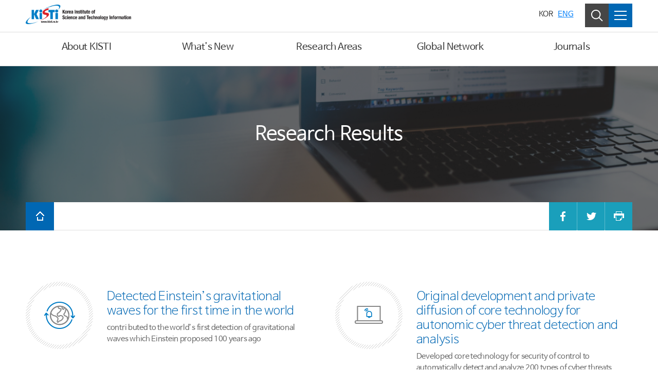

--- FILE ---
content_type: text/html;charset=UTF-8
request_url: https://www.kisti.re.kr/eng/achievements/pageView/255;jsessionid=0yL3etgyxXw4JkSepADrZ80ZcJro1SSN4KL3NotW9IJiivRjxO0BesX1bQuI9TgZ.al211_servlet_engine23
body_size: 31937
content:







<!DOCTYPE HTML>
<html lang="en">
<head>



<meta http-equiv="Content-Type" content="text/html; charset=utf-8" />
<meta http-equiv="X-UA-Compatible" content="IE=Edge" />
<meta name="viewport" content="width=device-width, initial-scale=1, maximum-scale=1, user-scalable=no" />
<meta name="description" content="" />
<meta name="author" content="" />
<meta name="keyword" content="" />
<meta name="format-detection" content="telephone=no" />

<title>
	
	
		 
		 
			
				
					
						
							 Research Results      
							
							
							| 
							Achievements  | KISTI
						
						
					
				
				
			
		 
	
</title>

<link rel="shortcut icon" href="/resources/images/favicon.ico">
<link href="/resources/css/bootstrap.min.css" rel="stylesheet">
<link href="/resources/css/jquery.bxslider.min.css" rel="stylesheet">
<link href="/resources/css/fonts.css" rel="stylesheet">
<link rel="stylesheet" href="https://cdn.jsdelivr.net/font-nanum/1.0/nanumbarungothic/nanumbarungothic.css" integrity="sha384-+LaIhPXOI3nvnTEe/FOVr/hzh20w5aerLuyv5gbJC0aHbyTT66hlIt8xxTjim+w/" crossorigin="anonymous">
<link href="/resources/css/en_style.css" rel="stylesheet">
<link href="/resources/css/contents-board.css" rel="stylesheet">
<link href="/resources/css/en_contents-type2.css?v=1052" rel="stylesheet">

<!--[if lt IE 9]>
<link href="/resources/css/ie8-contents.css" rel="stylesheet">
<link href="/resources/css/ie8-style.css" rel="stylesheet">
<link href="/resources/css/ie8-bootstrap.css" rel="stylesheet">
<script src="/resources/jslb/html5shiv.js"></script>
<![endif]-->

<script type="text/javascript" src="/resources/jslb/jquery-3.3.1.min.js"></script>
<script type="text/javascript" src="/resources/jslb/bootstrap.bundle.min.js"></script>
<script type="text/javascript" src="/resources/jslb/jquery.bxslider.min.js"></script>
<script type="text/javascript" src="/resources/jslb/offcanvas.js"></script><!-- mobile -->
<script type="text/javascript" src="/resources/sns/kistiSns.js"></script>
<script type="text/javascript" src="/resources/jslb/gpin.js"></script>
<script type="text/javascript" src="/resources/jslb/jquery.lazyload.min.js"></script>

<link href="/resources/css/animate.min.css" rel="stylesheet">
<!--[if lt IE 10]>
	<link href="/resources/css/ie-9-animate.css" rel="stylesheet">
<![endif]-->
<script type="text/javascript" src="/resources/jslb/in-viewport.min.js"></script>
<script type="text/javascript">
$(function () {
	// 화면 크기
	var windowWidth = $(window).width();
	
	$.fn.extend({
		animateCss: function(animationName, callback) {
			var animationEnd = (function(el) {
				var animations = {
					animation: 'animationend',
					OAnimation: 'oAnimationEnd',
					MozAnimation: 'mozAnimationEnd',
					WebkitAnimation: 'webkitAnimationEnd',
				};
				for (var t in animations) {
					if (el.style[t] !== undefined) {
						return animations[t];
					}
				}
			})(document.createElement('div'));
			this.addClass('animated ' + animationName).one(animationEnd, function() {
				$(this).removeClass('animated ' + animationName);
				if (typeof callback === 'function') callback();
			});
			return this;
		},
	});
	
	// 애니메이션 효과
	function doAnimate(target) {
		if (windowWidth > 750) {
			var $target = $(target);
			var animateClass = $target.data('animate') + ' fast';
			$target.animateCss(animateClass).removeAttr('data-animate');
		}
	}
	
	// 애니메이션 효과 설정
	function setAnimate() {
		var arrAnimated = $('[data-animate]').get();
		for (var i = 0; i < arrAnimated.length; i++) {
			inViewport(arrAnimated[i], {
				offset: -100,
			}, doAnimate);
		}
	}
	setAnimate();
	
	// 리사이징
	$(window).on('resize', function () {
		windowWidth = $(window).width();
		if (windowWidth > 750) {
			setAnimate();
		}
	});

});
</script>
<script type="text/javascript" src="/resources/jslb/webfont.js"></script>
<script>
	var isIE = false;
	var ua = window.navigator.userAgent;
	var oldIE = ua.indexOf('MSIE ');
	var newIE = ua.indexOf('Trident/');
	if ((oldIE > -1) || (newIE > -1)) {
		isIE = true;
	}
	if (isIE) {
		WebFont.load({
			custom: {
				families: ['Titillium Web', 'Nanum Barun Gothic'],
				urls: [
					'https://fonts.googleapis.com/css?family=Titillium+Web',
					'https://cdn.jsdelivr.net/font-nanum/1.0/nanumbarungothic/nanumbarungothic.css',
				],
			},
		});
	}
</script>
<script type="text/javascript">
$(document).ready(function(){

	/* 헤더 만료기한 ExpiresDefault "access plus 2 days" 관련_2017.08.09 */ 
	var currentTimeMillis = new Date().getTime();
	$('a[href*="post"], a[href*="pageView"]').each(function(){
		var href = $(this).attr('href');
		var v_char = '?'; 
		if ( href.indexOf('?') > -1 ) {
			v_char = '&';
		}

		var newhref = href + v_char + "t=" + currentTimeMillis;
		$(this).prop('href',newhref);
	});
	/* 헤더 만료기한 ExpiresDefault "access plus 2 days" 관련_2017.08.09 */

	$('[data-toggle="tooltip"]').tooltip();
	
	// lazyload
	$('img.lazyload').lazyload();
	$('.modal').on("show.bs.modal", function () {
		$(this).find('img.lazyload').each(function () {
			var $img = $(this);
			$img.attr('src', $img.data('original'));
		});
	});
	
});
</script>




</head>

<body>


<div id="accessibility">
	<a href="#container_wrap">To Content</a>
	
		
		
			<a href="#gnb-a-1">To Main Menu</a>
		
	
</div>


<div id="wrap" class="row-offcanvas row-offcanvas-right">

	<div class="section section-auto-height section-top">
		
		
			
			
				


<script>

//메뉴 숨김
function hideMenu() {
	$('#sub_menu_bg').hide().removeClass('on');
	$('#header .collapse').hide().removeClass('on');
}

// 메뉴 표시
function showMenu(target) {
	hideMenu();
	$('#sub_menu_bg').show().addClass('on');
	var $target = $(target);
	$($target.data('target')).show().addClass('on');
}

// 메뉴 토글
function toggleMenu(target) {
	var $target = $(target);
	if ($($target.data('target')).hasClass('on')) {
		hideMenu();
	} else {
		hideMenu();
		$($target.data('target')).show().addClass('on');
	}
}

$(function () {
	// 헤더 이탈 시, 메뉴 숨김
	$('#header').mouseleave(function () {
		hideMenu();
	});
	//top 버튼 스크롤
	$(window).scroll(function() {
	  var $el = $('.btn_top');
	  
	  if($(this).scrollTop() >= 400) $el.addClass('shown');
	  else $el.removeClass('shown');
	});
});

</script>

<!-- 헤더 -->
<header id="header" class="eng">
	<div class="container">
		<!-- 로고 -->
		<h1 id="logo">
			<a href="/eng/">
				<span class="web"><img src="/resources/images/en_logo.png" alt="KISTI" /></span>
			</a>
		</h1>
		<!-- //로고 -->
		<!-- 상단메뉴 -->
		<nav id="gnb">
			<div class="panel-group" id="accordion" role="tablist" aria-multiselectable="true">
				
					<div class="panel panel-default">
						<div id="gnb-heading-1" class="panel-heading" role="tab">
							<h4 class="panel-title">
								
								
									
									<a id="gnb-a-1" role="button" href="/eng/about/pageView/245;jsessionid=xmASEJttb7rDnZiiHNg5uhZ6EH4tjCOVFhy9SCMxse0faYLCt8TBpeJrEpd1v1a7.al211_servlet_engine23" data-target="#navmenu_1_child" onmouseover="showMenu(this);" onclick="showMenu(this);">About KISTI</a>
								
							</h4>
						</div>
						
							<div id="navmenu_1_child" role="tabpanel" class="panel-collapse collapse">
								<div>
									<div class="panel-body">
										<div class="menu_title">
											<strong>About KISTI</strong>
											<p>
												
													
													
														KISTI, a national leading science and technology research institute of Korea
													
													
													
													
													
													
													
													
													
													
												
											</p>
										</div>
										<ul>
											
												<li><a href="/eng/about/pageView/245">President&#39;s Message</a>
													
												</li>
											
												<li><a href="/eng/about/pageView/246">History</a>
													
												</li>
											
												<li><a href="/eng/about/pageView/248">Organization</a>
													
												</li>
											
												<li><a href="/eng/about/pageView/249">Visiting KISTI</a>
													
												</li>
											
												<li><a href="/eng/about/pageView/761">Gender Equality Plan</a>
													
												</li>
											
										</ul>
									</div>
								</div>
							</div>
						
					</div>
				
					<div class="panel panel-default">
						<div id="gnb-heading-2" class="panel-heading" role="tab">
							<h4 class="panel-title">
								
								
									
									<a id="gnb-a-2" role="button" href="/eng/news/post/eng_news;jsessionid=xmASEJttb7rDnZiiHNg5uhZ6EH4tjCOVFhy9SCMxse0faYLCt8TBpeJrEpd1v1a7.al211_servlet_engine23" data-target="#navmenu_2_child" onmouseover="showMenu(this);" onclick="showMenu(this);">What&#39;s New</a>
								
							</h4>
						</div>
						
							<div id="navmenu_2_child" role="tabpanel" class="panel-collapse collapse">
								<div>
									<div class="panel-body">
										<div class="menu_title">
											<strong>What&#39;s New</strong>
											<p>
												
													
													
													
													
														KISTI, a national leading science and technology research institute of Korea
													
													
													
													
													
													
													
													
												
											</p>
										</div>
										<ul>
											
												<li><a href="/eng/news/post/eng_news">KISTI News</a>
													
												</li>
											
												<li><a href="/eng/news/post/eng_gallery">Media Gallery</a>
													
												</li>
											
												<li><a href="/eng/news/post/eng_brochure">Brochure</a>
													
												</li>
											
												<li><a href="/eng/news/post/eng_events">Photo Gallery</a>
													
												</li>
											
										</ul>
									</div>
								</div>
							</div>
						
					</div>
				
					<div class="panel panel-default">
						<div id="gnb-heading-3" class="panel-heading" role="tab">
							<h4 class="panel-title">
								
								
									
									<a id="gnb-a-3" role="button" href="/eng/rnd/pageView/252;jsessionid=xmASEJttb7rDnZiiHNg5uhZ6EH4tjCOVFhy9SCMxse0faYLCt8TBpeJrEpd1v1a7.al211_servlet_engine23" data-target="#navmenu_3_child" onmouseover="showMenu(this);" onclick="showMenu(this);">Research Areas</a>
								
							</h4>
						</div>
						
							<div id="navmenu_3_child" role="tabpanel" class="panel-collapse collapse">
								<div>
									<div class="panel-body">
										<div class="menu_title">
											<strong>Research Areas</strong>
											<p>
												
													
													
													
													
													
													
														KISTI, a national leading science and technology research institute of Korea
													
													
													
													
													
													
												
											</p>
										</div>
										<ul>
											
												<li><a href="/eng/rnd/pageView/252">Div. of National Supercomputing</a>
													
												</li>
											
												<li><a href="/eng/rnd/pageView/250">Div. of AI and Data</a>
													
												</li>
											
												<li><a href="/eng/rnd/pageView/253">Research Division for Data Analysis</a>
													
												</li>
											
												<li><a href="/eng/rnd/pageView/681">Div. of Network Future Technology Research</a>
													
												</li>
											
										</ul>
									</div>
								</div>
							</div>
						
					</div>
				
					<div class="panel panel-default">
						<div id="gnb-heading-4" class="panel-heading" role="tab">
							<h4 class="panel-title">
								
								
									
									<a id="gnb-a-4" role="button" href="/eng/global-network/pageView/257;jsessionid=xmASEJttb7rDnZiiHNg5uhZ6EH4tjCOVFhy9SCMxse0faYLCt8TBpeJrEpd1v1a7.al211_servlet_engine23" data-target="#navmenu_4_child" onmouseover="showMenu(this);" onclick="showMenu(this);">Global Network</a>
								
							</h4>
						</div>
						
							<div id="navmenu_4_child" role="tabpanel" class="panel-collapse collapse">
								<div>
									<div class="panel-body">
										<div class="menu_title">
											<strong>Global Network</strong>
											<p>
												
													
													
													
													
													
													
													
													
													
													
														KISTI, a national leading science and technology research institute of Korea
													
													
												
											</p>
										</div>
										<ul>
											
												<li><a href="/eng/global-network/pageView/257">Global MoU</a>
													
												</li>
											
												<li><a href="/eng/global-network/pageView/258">Exchange program</a>
													
												</li>
											
												<li><a href="/eng/global-network/pageView/259">Contact Us</a>
													
												</li>
											
										</ul>
									</div>
								</div>
							</div>
						
					</div>
				
					<div class="panel panel-default">
						<div id="gnb-heading-5" class="panel-heading" role="tab">
							<h4 class="panel-title">
								
								
									
									<a id="gnb-a-5" role="button" href="/eng/post/eng_jistap;jsessionid=xmASEJttb7rDnZiiHNg5uhZ6EH4tjCOVFhy9SCMxse0faYLCt8TBpeJrEpd1v1a7.al211_servlet_engine23" data-target="#navmenu_5_child" onmouseover="showMenu(this);" onclick="showMenu(this);">Journals</a>
								
							</h4>
						</div>
						
							<div id="navmenu_5_child" role="tabpanel" class="panel-collapse collapse">
								<div>
									<div class="panel-body">
										<div class="menu_title">
											<strong>Journals</strong>
											<p>
												
													
													
													
													
													
													
													
													
													
													
													
														<!-- SYSMN20240001 설명 -->
													
												
											</p>
										</div>
										<ul>
											
												<li><a href="/eng/post/eng_jistap">JISTaP</a>
													
												</li>
											
										</ul>
									</div>
								</div>
							</div>
						
					</div>
				
			</div>
		</nav>
		<!-- //상단 메뉴 -->
		<!-- 상단 버튼 -->
		<div class="utillD">
			<div class="utillL">
				<ul>
					<li class="text"><a href="/homekor" target="_blank" rel="noopener noreferrer">KOR</a></li>
					<li class="text active"><a href="/eng/" title="선택됨">ENG</a></li>
					<li class="box search ml-4"><a href='#' onclick="toggleMenu(this);" data-target="#header_search" class="btn"><span class="sr-only">Search</span><i></i></a></li>
					<li class="box sitemap pc"><a role="button" href="#" onclick="toggleMenu(this);" data-target="#all_menu"><span class="sr-only">All Menu</span><i></i></a></li>
					<li class="box sitemap mobile"><button type="button" class="btn btn-primary " data-toggle="modal" data-target="#mMenu_modal"><span class="sr-only">All Menu</span><i></i></button></li>
				</ul>
			</div>
		</div>
		<!-- //상단 버튼 -->
	</div>
	<!-- 헤더 검색 폼 -->
	<div id="header_search" class="panel-collapse collapse">
		<div class="search_header container">
			<form name="searchHeader" id="searchHeader" method="get" action="/eng/search" class="srch_bx_wrap">
				<fieldset>
					<legend>Search Area</legend>
					<label for="searchWordHeader">Search</label>
					<input type="text" placeholder="Enter your search word" name="arrSearchWord" id="searchWordHeader" class="form-control" title="Enter your search word" value="" required="required" autocomplete="off">
					<input type="submit" id="btnSearchHeader" class="btn btn-default" value="" title="Search">
				</fieldset>
			</form>
		</div>
	</div>
	<!-- //헤더 검색 폼 -->
	<!-- 전체 메뉴 -->
	<div id="all_menu" class="panel-collapse collapse">
		<ul class="depth2">
			
				<li>
					
					
						<p class="title">About KISTI</p>
					
					
						<ul class="depth3">
							
								<li>
									<a href="/eng/about/pageView/245">President&#39;s Message</a>
								</li>
							
								<li>
									<a href="/eng/about/pageView/246">History</a>
								</li>
							
								<li>
									<a href="/eng/about/pageView/248">Organization</a>
								</li>
							
								<li>
									<a href="/eng/about/pageView/249">Visiting KISTI</a>
								</li>
							
								<li>
									<a href="/eng/about/pageView/761">Gender Equality Plan</a>
								</li>
							
						</ul>
					
				</li>
			
				<li>
					
					
						<p class="title">What&#39;s New</p>
					
					
						<ul class="depth3">
							
								<li>
									<a href="/eng/news/post/eng_news">KISTI News</a>
								</li>
							
								<li>
									<a href="/eng/news/post/eng_gallery">Media Gallery</a>
								</li>
							
								<li>
									<a href="/eng/news/post/eng_brochure">Brochure</a>
								</li>
							
								<li>
									<a href="/eng/news/post/eng_events">Photo Gallery</a>
								</li>
							
						</ul>
					
				</li>
			
				<li>
					
					
						<p class="title">Research Areas</p>
					
					
						<ul class="depth3">
							
								<li>
									<a href="/eng/rnd/pageView/252">Div. of National Supercomputing</a>
								</li>
							
								<li>
									<a href="/eng/rnd/pageView/250">Div. of AI and Data</a>
								</li>
							
								<li>
									<a href="/eng/rnd/pageView/253">Research Division for Data Analysis</a>
								</li>
							
								<li>
									<a href="/eng/rnd/pageView/681">Div. of Network Future Technology Research</a>
								</li>
							
						</ul>
					
				</li>
			
				<li>
					
					
						<p class="title">Global Network</p>
					
					
						<ul class="depth3">
							
								<li>
									<a href="/eng/global-network/pageView/257">Global MoU</a>
								</li>
							
								<li>
									<a href="/eng/global-network/pageView/258">Exchange program</a>
								</li>
							
								<li>
									<a href="/eng/global-network/pageView/259">Contact Us</a>
								</li>
							
						</ul>
					
				</li>
			
				<li>
					
					
						<p class="title">Journals</p>
					
					
						<ul class="depth3">
							
								<li>
									<a href="/eng/post/eng_jistap">JISTaP</a>
								</li>
							
						</ul>
					
				</li>
			
		</ul>
	</div>
	<!-- //전체 메뉴 -->
	<!-- 모바일 전체 메뉴 -->
	<div class="modal fade" id="mMenu_modal" tabindex="-1" role="dialog" aria-labelledby="exampleModalLabel" aria-hidden="true">
	  <div class="modal-dialog" role="document">
	    <div class="modal-content">
	      <div class="modal-body accordion">
			<ul class="depth2">
			
				<li>
					
					
						<button type="button" class="btn collapsed" data-toggle="collapse" data-target="#mMenu_modal1" aria-expanded="false" aria-controls="mMenu_modal1">About KISTI</button>
					
					
						<ul class="depth3 collapse"  id="mMenu_modal1" aria-labelledby="heading1" data-parent="#mMenu_modal">
							
								<li>
									<a href="/eng/about/pageView/245">President&#39;s Message</a>
								</li>
							
								<li>
									<a href="/eng/about/pageView/246">History</a>
								</li>
							
								<li>
									<a href="/eng/about/pageView/248">Organization</a>
								</li>
							
								<li>
									<a href="/eng/about/pageView/249">Visiting KISTI</a>
								</li>
							
								<li>
									<a href="/eng/about/pageView/761">Gender Equality Plan</a>
								</li>
							
						</ul>
						
						</li>
					
				<li>
					
					
						<button type="button" class="btn collapsed" data-toggle="collapse" data-target="#mMenu_modal2" aria-expanded="false" aria-controls="mMenu_modal2">What&#39;s New</button>
					
					
						<ul class="depth3 collapse"  id="mMenu_modal2" aria-labelledby="heading2" data-parent="#mMenu_modal">
							
								<li>
									<a href="/eng/news/post/eng_news">KISTI News</a>
								</li>
							
								<li>
									<a href="/eng/news/post/eng_gallery">Media Gallery</a>
								</li>
							
								<li>
									<a href="/eng/news/post/eng_brochure">Brochure</a>
								</li>
							
								<li>
									<a href="/eng/news/post/eng_events">Photo Gallery</a>
								</li>
							
						</ul>
						
						</li>
					
				<li>
					
					
						<button type="button" class="btn collapsed" data-toggle="collapse" data-target="#mMenu_modal3" aria-expanded="false" aria-controls="mMenu_modal3">Research Areas</button>
					
					
						<ul class="depth3 collapse"  id="mMenu_modal3" aria-labelledby="heading3" data-parent="#mMenu_modal">
							
								<li>
									<a href="/eng/rnd/pageView/252">Div. of National Supercomputing</a>
								</li>
							
								<li>
									<a href="/eng/rnd/pageView/250">Div. of AI and Data</a>
								</li>
							
								<li>
									<a href="/eng/rnd/pageView/253">Research Division for Data Analysis</a>
								</li>
							
								<li>
									<a href="/eng/rnd/pageView/681">Div. of Network Future Technology Research</a>
								</li>
							
						</ul>
						
						</li>
					
				<li>
					
					
						<button type="button" class="btn collapsed" data-toggle="collapse" data-target="#mMenu_modal4" aria-expanded="false" aria-controls="mMenu_modal4">Global Network</button>
					
					
						<ul class="depth3 collapse"  id="mMenu_modal4" aria-labelledby="heading4" data-parent="#mMenu_modal">
							
								<li>
									<a href="/eng/global-network/pageView/257">Global MoU</a>
								</li>
							
								<li>
									<a href="/eng/global-network/pageView/258">Exchange program</a>
								</li>
							
								<li>
									<a href="/eng/global-network/pageView/259">Contact Us</a>
								</li>
							
						</ul>
						
						</li>
					
				<li>
					
					
						<button type="button" class="btn collapsed" data-toggle="collapse" data-target="#mMenu_modal5" aria-expanded="false" aria-controls="mMenu_modal5">Journals</button>
					
					
						<ul class="depth3 collapse"  id="mMenu_modal5" aria-labelledby="heading5" data-parent="#mMenu_modal">
							
								<li>
									<a href="/eng/post/eng_jistap">JISTaP</a>
								</li>
							
						</ul>
						
						</li>
					
				</ul>
				</div>
			</div>
		</div>
	</div>
	<!-- //모바일 전체 메뉴 -->
</header>
<div id="sub_menu_bg"></div>
<!-- //헤더 -->
			
		
		
		
		
		
			
			
				


<div class="tit_nav tit_nav_bg0">
	
	
		
		
		
		
			<h1>Research Results</h1>
		
	
	
	<div id="top-nav-prev-next">
		
		
	</div>
	
	<div class="container">
		<div id="location_wrap" >
			<ul>
				<li class="home_btn"><a href="/" class="btn"><i></i><span class="sr-only">HOME</span></a></li>
				
				
				
				
				
				
				
				
				
				
				
				
			</ul>
			<div class="sns_right_box">
				<a class="btn facebook" href="javascript:void(0);" onclick="javascript:sendFaceBook('','/eng/achievements/pageView/255');" title="새창으로 열림"><i></i><span class="sr-only">Share to Facebook</span></a>
				<a class="btn twitter" href="javascript:void(0);" onclick="javascript:sendTwitter('','/eng/achievements/pageView/255');" title="새창으로 열림"><i></i><span class="sr-only">Share to Twitter</span></a>
				<a class="btn print" href="javascript:void(0);" onclick="javascript:printEngContents();" title="새창으로 열림"><i></i><span class="sr-only">Print</span></a>
			</div>
		</div>
	</div>
	<div class="bg_wrap"></div>
</div>
			
		
		
	</div>
	
	
	<div id="container_wrap" tabindex="-1">
		
			
			
			
				<div class="content_body container"> 
					<div class="research_results"> <dl> <dt>Detected Einstein&rsquo;s gravitational waves for the first time in the world</dt> <dd>contri buted to the world&rsquo;s first detection of gravitational waves which Einstein proposed 100 years ago</dd> </dl> <dl> <dt>Original development and private diffusion of core technology for autonomic cyber threat detection and analysis</dt> <dd>Developed core technology for security of control to automatically detect and analyze 200 types of cyber threats real time</dd> </dl> <dl> <dt>Developed ultra-high-performing calculation server board using the newest processors</dt> <dd>Cooperated with organizations in/outside Korea to build a 2TFlops-level ultra-high-performing calculation server board using the newest manycore processors</dd> </dl> <dl> <dt>Maximized national electronic information consortium operation performance</dt> <dd>Built nation-level academic information joint utilization system through operating a national electronic information consortium</dd> </dl> <dl> <dt>Development and service of open computational science engineering platform for innovation of natural sciences education and research</dt> <dd>Developed and provided user service for a computational science engineering platform enabling converged scholarly education and research in 5 fields based on supercomputing and a simulation software / Selected as one of 100 excellent cases of national research and development in 2017</dd> </dl> <dl> <dt>Built the world&rsquo;s first technology intelligence platform, used by 1,000 companies</dt> <dd>Developed and commercialized a technology intelligence platform (TOD/COMPAS)</dd> </dl> <dl> <dt>Realized world&rsquo;s best big scientific data analysis technology and established its platform</dt> <dd>Realized world&rsquo;s best bulk scientific data analysis technology and established an analysis platform (TuPiX) applying the pertinent technology</dd> </dl> <dl> <dt>Enhanced military tactical capacity through utilizing disaster response decision-making support service around the Imjin River</dt> <dd>Provided HPC-based disaster response decisionmaking support service to support military tactics around the Imjin River</dd> </dl> <dl> <dt>Developed and provided service for world&rsquo;s first Value Chain Network Analysis System and contributed to a successful case of SMEs</dt> <dd>Developed and provided service for Value Chain Network Analysis System (VCNS) based on inter-corporate transactional relationships</dd> </dl> <dl> <dt>Enhanced SME manufacturing productivity through providing world-class M&amp;S technology support</dt> <dd>Conducted supercomputing M&amp;S technology support for SMEs to develop new product/technology</dd> </dl> </div>
				</div>
			
		
	</div>
	
	
	<div class="section section-auto-height section-bottom">
		
		
		
			
			
				


<!--footer start-->
<footer class="footer">
	<div class="container clearfix">
		<div class="ft_menu_wr">
			
				<div class="box">
					<p class="title">
						<a href="/eng/about/pageView/245">About KISTI</a>
					</p>
					<ul>
						
							<li><a href="/eng/about/pageView/245">President&#39;s Message</a></li>
						
							<li><a href="/eng/about/pageView/246">History</a></li>
						
							<li><a href="/eng/about/pageView/248">Organization</a></li>
						
							<li><a href="/eng/about/pageView/249">Visiting KISTI</a></li>
						
							<li><a href="/eng/about/pageView/761">Gender Equality Plan</a></li>
						
					</ul>
				</div>
			
				<div class="box">
					<p class="title">
						<a href="/eng/news/post/eng_news">What&#39;s New</a>
					</p>
					<ul>
						
							<li><a href="/eng/news/post/eng_news">KISTI News</a></li>
						
							<li><a href="/eng/news/post/eng_gallery">Media Gallery</a></li>
						
							<li><a href="/eng/news/post/eng_brochure">Brochure</a></li>
						
							<li><a href="/eng/news/post/eng_events">Photo Gallery</a></li>
						
					</ul>
				</div>
			
				<div class="box">
					<p class="title">
						<a href="/eng/rnd/pageView/252">Research Areas</a>
					</p>
					<ul>
						
							<li><a href="/eng/rnd/pageView/252">Div. of National Supercomputing</a></li>
						
							<li><a href="/eng/rnd/pageView/250">Div. of AI and Data</a></li>
						
							<li><a href="/eng/rnd/pageView/253">Research Division for Data Analysis</a></li>
						
							<li><a href="/eng/rnd/pageView/681">Div. of Network Future Technology Research</a></li>
						
					</ul>
				</div>
			
				<div class="box">
					<p class="title">
						<a href="/eng/global-network/pageView/257">Global Network</a>
					</p>
					<ul>
						
							<li><a href="/eng/global-network/pageView/257">Global MoU</a></li>
						
							<li><a href="/eng/global-network/pageView/258">Exchange program</a></li>
						
							<li><a href="/eng/global-network/pageView/259">Contact Us</a></li>
						
					</ul>
				</div>
			
				<div class="box">
					<p class="title">
						<a href="/eng/post/eng_jistap">Journals</a>
					</p>
					<ul>
						
							<li><a href="/eng/post/eng_jistap">JISTaP</a></li>
						
					</ul>
				</div>
			
			<div class="box link">
				<p class="title">Etc</p>
				<ul>
					<li><a href="/eng/pageView/267">Terms</a></li>
					<li><a href="/eng/pageView/268">Privacy</a></li>
					<li><a href="/eng/pageView/269">Web Accessibility</a></li>
					<li><a class="footer_sitemap" href="/eng/pageView/266">Site Map</a></li>
				</ul>
			</div>
		</div>
		<div class="ft_copy_wr">
			<div class="box copy">
				<address class="address">
					<span><p class="title">Headquarters</p>245 Daehak-ro, Yuseong-gu, Daejeon, 34141, Korea<br>Tel : +82-42-869-1004, 1234 &nbsp;&nbsp;Fax: +82-42-869-0969</span>
					<span><p class="title">Seoul Office</p>66 Hoegiro, Dongdaemun-gu, Seoul, 02456, Korea<br>Tel : +82-2-3299-6114 &nbsp;&nbsp;Fax : +82-2-3299-6244</span>
				</address>
				<!-- <div class="Contact_btn row">
					<a href="/eng/pageView/259" class="btn btn-default btn-sm col">Contact Us</a>
					<a href="#myModal2" data-toggle="modal" data-target="#myModal2" class="btn btn-default btn-sm col">Banner</a>
				</div> -->
				
			</div>
		</div>
		<div class="ft_ft_wr">
			<p class="copyright">Copyright ⓒ KISTI. All Rights Reserved.</p>
			<div class="ft_sns_wr">
				<a href="https://www.youtube.com/channel/UCljoEQ1t7mLVx0W3EdqoOgQ/videos" target="_blank"><img src="/resources/images/en/en_sns_logo1.png" alt="Youtube"></a>
				<a href="https://www.linkedin.com/company/kisti/" target="_blank"><img src="/resources/images/en/en_sns_logo2.png" alt="Linkedin"></a>
			</div>
		</div>
	</div>
</footer>
<!--footer end-->
			
		
		
	
	</div>
	
	
	<div class="btn_top"><a href="#wrap"><span class="sr-only">Back to Top</span></a></div>
	
</div>


<!-- Global site tag (gtag.js) - Google Analytics -->
<script src="https://www.googletagmanager.com/gtag/js?id=UA-119486674-1"></script>
<script>
if (!String.prototype.trim) {
	String.prototype.trim = function () {
		return this.replace(/^[\s\uFEFF\xA0]+|[\s\uFEFF\xA0]+$/g, '');
	};
}
window.dataLayer = window.dataLayer || [];
function gtag(){dataLayer.push(arguments);}
gtag('js', new Date());
gtag('config', 'UA-119486674-1');
</script>

</body>
</html>